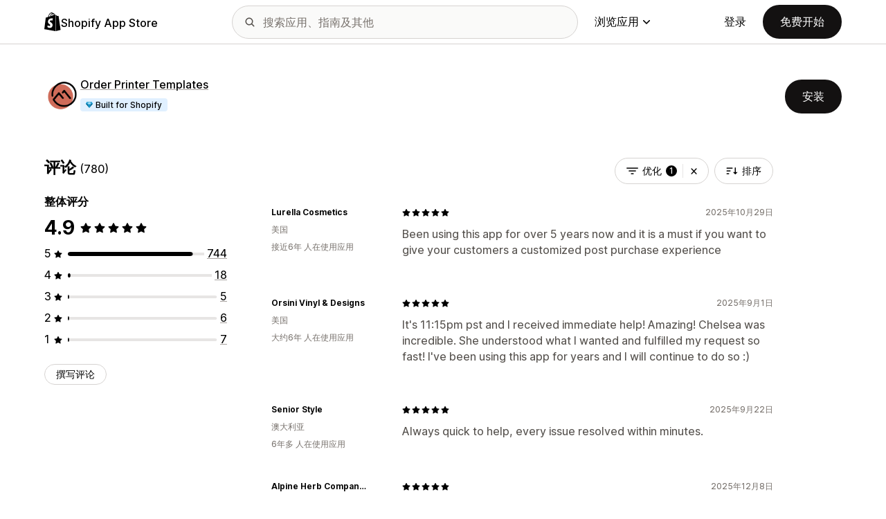

--- FILE ---
content_type: text/css
request_url: https://apps.shopify.com/cdn/shopifycloud/shopify_app_store/assets/inter-font-7a30f1aa5d0f997bc5f993c436cf84ad0f46c641565f03872359951c99d9fab6.css
body_size: 542
content:
@font-face{font-family:'Inter var';font-style:italic;font-weight:100 900;font-display:swap;src:url(https://cdn.shopify.com/shopifycloud/shopify_app_store/assets/Inter-italic.extra.var-cc59cf4b324781109d703309fc7d8814b6ba74dd2822a3c029715da8cb98ea57.woff2) format("woff2");unicode-range:U+E000,U+E002-E081,U+E093-E097,U+E0A5-E0E7,U+E0F3-E11D,U+E11E-E165,U+EE01,U+F6C3;font-named-instance:'Italic'}@font-face{font-family:'Inter var';font-style:italic;font-weight:100 900;font-display:swap;src:url(https://cdn.shopify.com/shopifycloud/shopify_app_store/assets/Inter-italic.alternates.var-cc59cf4b324781109d703309fc7d8814b6ba74dd2822a3c029715da8cb98ea57.woff2) format("woff2");unicode-range:U+E000,U+E002-E081,U+E093-E097,U+E0A5-E0E7,U+E0F3-E11D,U+E11E-E165,U+EE01,U+F6C3;font-named-instance:'Italic'}@font-face{font-family:'Inter var';font-style:italic;font-weight:100 900;font-display:swap;src:url(https://cdn.shopify.com/shopifycloud/shopify_app_store/assets/Inter-italic.symbols.var-59f27012284f5e97bbff303eb599ca98f29629a1c0fe7352bcc15b27d1dcd937.woff2) format("woff2");unicode-range:U+20DD-20DF,U+2190-219A,U+21A9-21AB,U+21B0-21B2,U+21B3-21B6,U+21BA-21BC,U+21D0,U+21D2,U+21D4,U+21DE-21E0,U+21E4-21E6,U+21E7,U+21EA,U+2303,U+2305,U+2318,U+2325-2328,U+232B,U+2380,U+2387,U+238B,U+23CE-23D0,U+2460-2469,U+24B6-24D0,U+24EA,U+25A0-25A3,U+25B2-25B4,U+25B6-25B8,U+25BA-25BE,U+25C0-25C2,U+25C4-25C8,U+25CB,U+25CF,U+25EF,U+2600,U+2605-2607,U+263C,U+2661,U+2665,U+26A0,U+2713,U+2717,U+2756,U+2764,U+2780-2789,U+27F5-27FB,U+2B06,U+2B12-2B14,U+2B1C,U+E000,U+E12B-E164,U+1F130-1F14A,U+1F850,U+1F852;font-named-instance:'Italic'}@font-face{font-family:'Inter var';font-style:italic;font-weight:100 900;font-display:swap;src:url(https://cdn.shopify.com/shopifycloud/shopify_app_store/assets/Inter-italic.extra.var-cc59cf4b324781109d703309fc7d8814b6ba74dd2822a3c029715da8cb98ea57.woff2) format("woff2");unicode-range:U+E000,U+E002-E081,U+E093-E097,U+E0A5-E0E7,U+E0F3-E11D,U+E11E-E165,U+EE01,U+F6C3;font-named-instance:'Italic'}@font-face{font-family:'Inter var';font-style:italic;font-weight:100 900;font-display:swap;src:url(https://cdn.shopify.com/shopifycloud/shopify_app_store/assets/Inter-italic.alternates.var-cc59cf4b324781109d703309fc7d8814b6ba74dd2822a3c029715da8cb98ea57.woff2) format("woff2");unicode-range:U+E000,U+E002-E081,U+E093-E097,U+E0A5-E0E7,U+E0F3-E11D,U+E11E-E165,U+EE01,U+F6C3;font-named-instance:'Italic'}@font-face{font-family:'Inter var';font-style:italic;font-weight:100 900;font-display:swap;src:url(https://cdn.shopify.com/shopifycloud/shopify_app_store/assets/Inter-italic.symbols.var-59f27012284f5e97bbff303eb599ca98f29629a1c0fe7352bcc15b27d1dcd937.woff2) format("woff2");unicode-range:U+20DD-20DF,U+2190-219A,U+21A9-21AB,U+21B0-21B2,U+21B3-21B6,U+21BA-21BC,U+21D0,U+21D2,U+21D4,U+21DE-21E0,U+21E4-21E6,U+21E7,U+21EA,U+2303,U+2305,U+2318,U+2325-2328,U+232B,U+2380,U+2387,U+238B,U+23CE-23D0,U+2460-2469,U+24B6-24D0,U+24EA,U+25A0-25A3,U+25B2-25B4,U+25B6-25B8,U+25BA-25BE,U+25C0-25C2,U+25C4-25C8,U+25CB,U+25CF,U+25EF,U+2600,U+2605-2607,U+263C,U+2661,U+2665,U+26A0,U+2713,U+2717,U+2756,U+2764,U+2780-2789,U+27F5-27FB,U+2B06,U+2B12-2B14,U+2B1C,U+E000,U+E12B-E164,U+1F130-1F14A,U+1F850,U+1F852;font-named-instance:'Italic'}@font-face{font-family:'Inter var';font-style:italic;font-weight:100 900;font-display:swap;src:url(https://cdn.shopify.com/shopifycloud/shopify_app_store/assets/Inter-italic.cyrillic.var-a31159d5ce68b317b19edc7ee7f1f3ffdd5316ee899945b502406abda313afa2.woff2) format("woff2");unicode-range:U+0400-049E,U+04A0-0500,U+052F,U+20B4,U+2116,U+2DFF,U+A69F;font-named-instance:'Italic'}@font-face{font-family:'Inter var';font-style:italic;font-weight:100 900;font-display:swap;src:url(https://cdn.shopify.com/shopifycloud/shopify_app_store/assets/Inter-italic.greek.var-77ec12f9397b88a29c16c05f2db87d9c0d0c2b157f1980271fed020f00b35321.woff2) format("woff2");unicode-range:U+0370-0378,U+037A-0380,U+0384-038B,U+038C,U+038E-03A2,U+03A3-03E2,U+03F0-0400,U+1F00-1F16,U+1F18-1F1E,U+1F20-1F46,U+1F48-1F4E,U+1F50-1F58,U+1F59,U+1F5B,U+1F5D,U+1F5F-1F7E,U+1F80-1FB5,U+1FB6-1FC5,U+1FC6-1FD4,U+1FD6-1FDC,U+1FDD-1FF0,U+1FF2-1FF5,U+1FF6-1FFF;font-named-instance:'Italic'}@font-face{font-family:'Inter var';font-style:italic;font-weight:100 900;font-display:swap;src:url(https://cdn.shopify.com/shopifycloud/shopify_app_store/assets/Inter-italic.vietnamese.var-b5dc5b6490ba49e8193315ff62c8e90551102055440f084a6e982e5eab8e589a.woff2) format("woff2");unicode-range:U+0102-0104,U+0110-0112,U+0128-012A,U+0168-016A,U+01A0-01A2,U+01AF-01B1,U+1EA0-1EFA,U+20AB;font-named-instance:'Italic'}@font-face{font-family:'Inter var';font-style:italic;font-weight:100 900;font-display:swap;src:url(https://cdn.shopify.com/shopifycloud/shopify_app_store/assets/Inter-italic.latin-ext.var-802705fb8496b82eda3f410c7e70a35c9407ba98b97cc5d9754db82750466fad.woff2) format("woff2");unicode-range:U+0100-0149,U+014A-01C4,U+01C5-0250,U+0259,U+1E00-1F00,U+2020,U+20A0-20AC,U+20AD-20C0,U+2113,U+2C7C,U+2C7F,U+A7FF;font-named-instance:'Italic'}@font-face{font-family:'Inter var';font-style:italic;font-weight:100 900;font-display:swap;src:url(https://cdn.shopify.com/shopifycloud/shopify_app_store/assets/Inter-italic.latin.var-cbfc0334f8cfad4727431982cd32c32f7daf6e73f0ab6f759ec3dc757c1c6bf7.woff2) format("woff2");unicode-range:U+0000-007F,U+00A0-0100,U+0131,U+0152-0154,U+02BB-02BD,U+02C6,U+02DA,U+02DC,U+2000-200C,U+2010-2028,U+202F-2060,U+2074,U+20AC,U+2122,U+2191,U+2193,U+2212,U+FEFF;font-named-instance:'Italic'}@font-face{font-family:'Inter var';font-style:normal;font-weight:100 900;font-display:swap;src:url(https://cdn.shopify.com/shopifycloud/shopify_app_store/assets/Inter-roman.extra.var-29781a209d7978155bf343eb1653779269965fa4a43d504b1fb361ab20e8487b.woff2) format("woff2");unicode-range:U+E000,U+E002-E081,U+E093-E097,U+E0A5-E0E7,U+E0F3-E11D,U+E11E-E165,U+EE01,U+F6C3;font-named-instance:'Regular'}@font-face{font-family:'Inter var';font-style:normal;font-weight:100 900;font-display:swap;src:url(https://cdn.shopify.com/shopifycloud/shopify_app_store/assets/Inter-roman.alternates.var-29781a209d7978155bf343eb1653779269965fa4a43d504b1fb361ab20e8487b.woff2) format("woff2");unicode-range:U+E000,U+E002-E081,U+E093-E097,U+E0A5-E0E7,U+E0F3-E11D,U+E11E-E165,U+EE01,U+F6C3;font-named-instance:'Regular'}@font-face{font-family:'Inter var';font-style:normal;font-weight:100 900;font-display:swap;src:url(https://cdn.shopify.com/shopifycloud/shopify_app_store/assets/Inter-roman.symbols.var-847d2a436a03ba1fbd4b750915db031a12a713befe0dcd79e8f39bf6a6e1a647.woff2) format("woff2");unicode-range:U+20DD-20DF,U+2190-219A,U+21A9-21AB,U+21B0-21B2,U+21B3-21B6,U+21BA-21BC,U+21D0,U+21D2,U+21D4,U+21DE-21E0,U+21E4-21E6,U+21E7,U+21EA,U+2303,U+2305,U+2318,U+2325-2328,U+232B,U+2380,U+2387,U+238B,U+23CE-23D0,U+2460-2469,U+24B6-24D0,U+24EA,U+25A0-25A3,U+25B2-25B4,U+25B6-25B8,U+25BA-25BE,U+25C0-25C2,U+25C4-25C8,U+25CB,U+25CF,U+25EF,U+2600,U+2605-2607,U+263C,U+2661,U+2665,U+26A0,U+2713,U+2717,U+2756,U+2764,U+2780-2789,U+27F5-27FB,U+2B06,U+2B12-2B14,U+2B1C,U+E000,U+E12B-E164,U+1F130-1F14A,U+1F850,U+1F852;font-named-instance:'Regular'}@font-face{font-family:'Inter var';font-style:normal;font-weight:100 900;font-display:swap;src:url(https://cdn.shopify.com/shopifycloud/shopify_app_store/assets/Inter-roman.cyrillic.var-8aa524d3da3b8fd4a03ff2d0d41ea50520113fb2e8ae57c15079dabea44b3529.woff2) format("woff2");unicode-range:U+0400-049E,U+04A0-0500,U+052F,U+20B4,U+2116,U+2DFF,U+A69F;font-named-instance:'Regular'}@font-face{font-family:'Inter var';font-style:normal;font-weight:100 900;font-display:swap;src:url(https://cdn.shopify.com/shopifycloud/shopify_app_store/assets/Inter-roman.greek.var-1134a39060691474b0f57b2de5e09977a31a8c06df90960b982314f58a5b4c63.woff2) format("woff2");unicode-range:U+0370-0378,U+037A-0380,U+0384-038B,U+038C,U+038E-03A2,U+03A3-03E2,U+03F0-0400,U+1F00-1F16,U+1F18-1F1E,U+1F20-1F46,U+1F48-1F4E,U+1F50-1F58,U+1F59,U+1F5B,U+1F5D,U+1F5F-1F7E,U+1F80-1FB5,U+1FB6-1FC5,U+1FC6-1FD4,U+1FD6-1FDC,U+1FDD-1FF0,U+1FF2-1FF5,U+1FF6-1FFF;font-named-instance:'Regular'}@font-face{font-family:'Inter var';font-style:normal;font-weight:100 900;font-display:swap;src:url(https://cdn.shopify.com/shopifycloud/shopify_app_store/assets/Inter-roman.vietnamese.var-a10e650090dc30250de0db440654c9bf29a843b233ee95a699b008bab0a6d498.woff2) format("woff2");unicode-range:U+0102-0104,U+0110-0112,U+0128-012A,U+0168-016A,U+01A0-01A2,U+01AF-01B1,U+1EA0-1EFA,U+20AB;font-named-instance:'Regular'}@font-face{font-family:'Inter var';font-style:normal;font-weight:100 900;font-display:swap;src:url(https://cdn.shopify.com/shopifycloud/shopify_app_store/assets/Inter-roman.latin-ext.var-46bc23ba7e33ea447579cd95b95f34665d7560377065b72f3a77df8bca4b0e5c.woff2) format("woff2");unicode-range:U+0100-0149,U+014A-01C4,U+01C5-0250,U+0259,U+1E00-1F00,U+2020,U+20A0-20AC,U+20AD-20C0,U+2113,U+2C7C,U+2C7F,U+A7FF;font-named-instance:'Regular'}@font-face{font-family:'Inter var';font-style:normal;font-weight:100 900;font-display:swap;src:url(https://cdn.shopify.com/shopifycloud/shopify_app_store/assets/Inter-roman.latin.var-4b87a3d384ea557b10afa9570b753eda868b12b5e51eea0977ffa6e641998f6a.woff2) format("woff2");unicode-range:U+0000-007F,U+00A0-0100,U+0131,U+0152-0154,U+02BB-02BD,U+02C6,U+02DA,U+02DC,U+2000-200C,U+2010-2028,U+202F-2060,U+2074,U+20AC,U+2122,U+2191,U+2193,U+2212,U+FEFF;font-named-instance:'Regular'}
